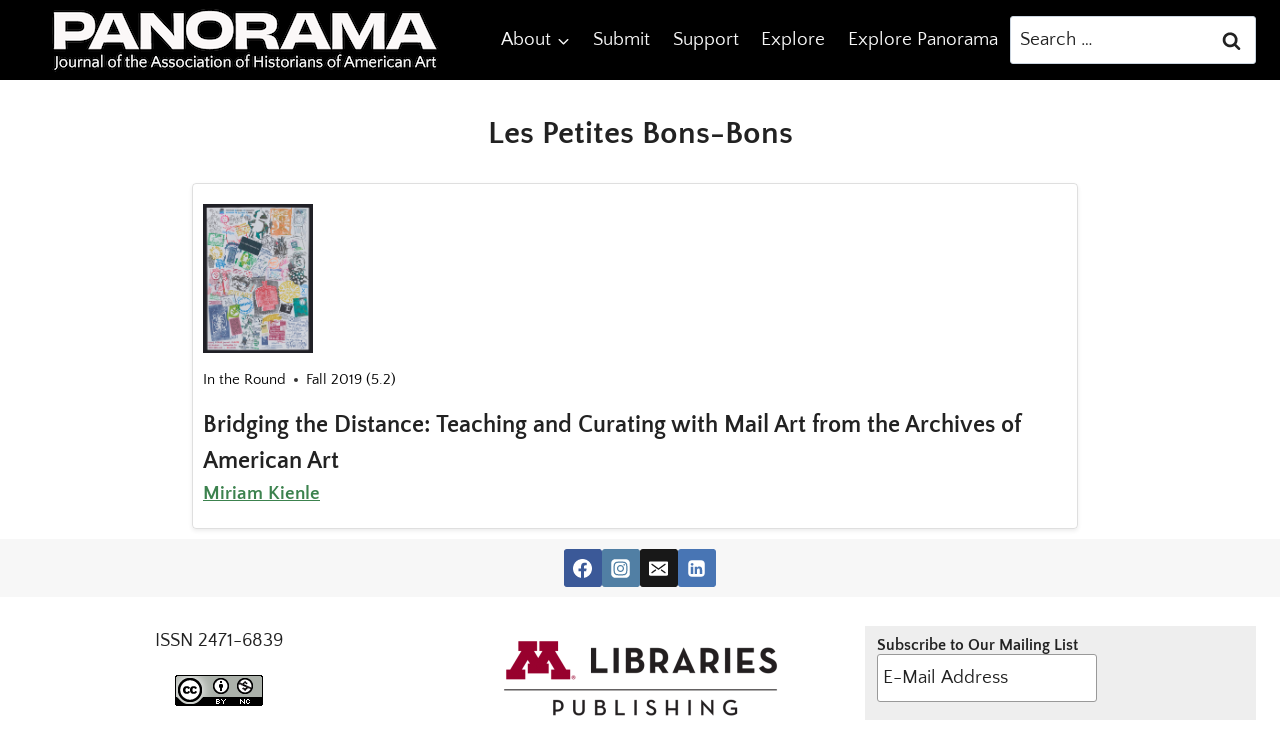

--- FILE ---
content_type: text/css
request_url: https://journalpanorama.org/wp-content/plugins/footnotation/footnotation-styles.css?ver=6.9
body_size: 33
content:
.footnotes ol li {
list-style: outside;
list-style-type: decimal;
margin: 6px 0px;
padding: 0px 0px 0px 6px;
line-height: 1.5;
}

.footnotes  li:before {
content: "";
margin-right: -.25em;
}

sup.footnote a, a.footnotetoggle {
font-weight: bold;
margin-left: 1px;
}

sup.footnoteblack a, a.footnotetoggleblack {
color: inherit !important;
}

.footnotes {
column-span: all;
margin-top: 2.5em;
font-size: 85%;
}

.footnotes:before {
width: 55px;
content: "";
border-top: 1px solid #000;
display: block;
margin: 0 0 1.5em;
}

span.returnkey {
font-size: 75%;
vertical-align: text-bottom;
display: inline-block;
}


--- FILE ---
content_type: text/css
request_url: https://journalpanorama.org/wp-content/themes/panorama-2022/style.css?ver=100
body_size: 123
content:
/*!
Theme Name: Panorama 2022
Theme URI: https://journalpanorama.org
Template: kadence
Author: John Barneson
Author URI: https://www.lib.umn.edu
Description: Panorama 2022 is a child theme of Kadence.
Version: 1.0.0
License: GNU General Public License v3.0 (or later)
License URI: https://www.gnu.org/licenses/gpl-3.0.html
Text Domain: kadence-child
*/

/* Theme customization starts here
-------------------------------------------------------------- */
/* PDF Icon */
.single-content a[href$=".pdf"]{
	background-image: url(Adobe_PDF_file_icon_32x32.png);
	background-position: center left;
	background-repeat: no-repeat;
	padding-left: 35px;
	height: 32px;
	display: inline-block;
	padding-top: 10px;
}